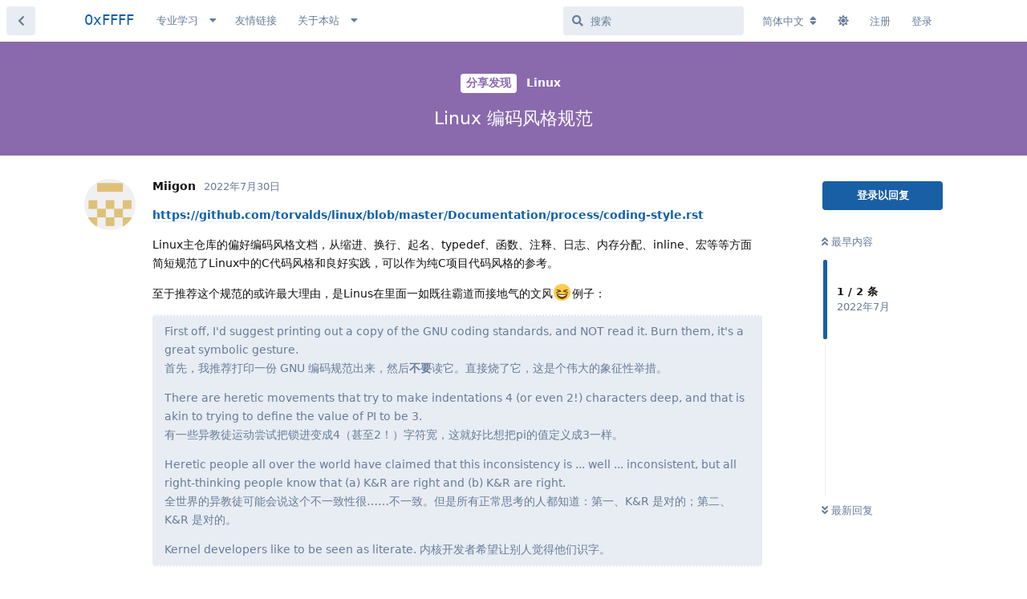

--- FILE ---
content_type: text/html; charset=utf-8
request_url: https://0xffff.one/d/1294-linux-bian-ma-feng-ge-gui-fan
body_size: 12838
content:
<!doctype html>
<html  dir="ltr"        lang="zh-Hans" >
<head>
    <meta charset="utf-8">
    <title>Linux 编码风格规范 - 0xFFFF</title>

    <link rel="canonical" href="https://0xffff.one/d/1294">
<link rel="preload" href="https://cdn.0xffff.one/assets/forum.js?v=ee0a5ffc" as="script">
<link rel="preload" href="https://cdn.0xffff.one/assets/forum-zh-Hans.js?v=41c6941b" as="script">
<link rel="preload" href="https://cdn.0xffff.one/assets/fonts/fa-solid-900.woff2" as="font" type="font/woff2" crossorigin="">
<link rel="preload" href="https://cdn.0xffff.one/assets/fonts/fa-regular-400.woff2" as="font" type="font/woff2" crossorigin="">
<meta name="viewport" content="width=device-width, initial-scale=1, maximum-scale=1, minimum-scale=1">
<meta name="description" content="https://github.com/torvalds/linux/blob/master/Documentation/process/coding-style.rst Linux主仓库的偏好编码风格文档，从缩进、换行、起名、typedef、函数、注释、日志、内存分配、inline、宏等等方面简短规范了Linu...">
<meta name="theme-color" content="#195fa5">
<meta name="application-name" content="0xFFFF">
<meta name="robots" content="index, follow">
<meta name="twitter:card" content="summary">
<meta name="twitter:image" content="https://cdn.0xffff.one/assets/site-image-hpxdpvf3.png">
<meta name="twitter:title" content="Linux 编码风格规范">
<meta name="twitter:description" content="https://github.com/torvalds/linux/blob/master/Documentation/process/coding-style.rst Linux主仓库的偏好编码风格文档，从缩进、换行、起名、typedef、函数、注释、日志、内存分配、inline、宏等等方面简短规范了Linu...">
<meta name="article:published_time" content="2022-07-30T16:16:08+00:00">
<meta name="article:updated_time" content="2022-07-30T16:16:08+00:00">
<meta name="twitter:url" content="https://0xffff.one/d/1294-">
<meta name="color-scheme" content="light">
<link rel="dns-prefetch" href="https://cdn.0xffff.one">
<link rel="preconnect" href="https://cdn.0xffff.one">
<link rel="dns-prefetch" href="https://lf6-cdn-tos.bytecdntp.com/">
<link rel="preconnect" href="https://lf6-cdn-tos.bytecdntp.com/">
<link rel="dns-prefetch" href="https://static.0xffff.one/">
<link rel="preconnect" href="https://static.0xffff.one/">
<link rel="dns-prefetch" href="https://static-img.0xffff.one/">
<link rel="preconnect" href="https://static-img.0xffff.one/">

<link rel="apple-touch-startup-image" href="/assets/apple/apple-splash-2048-2732.jpg" media="(device-width: 1024px) and (device-height: 1366px) and (-webkit-device-pixel-ratio: 2) and (orientation: portrait)">
<link rel="apple-touch-startup-image" href="/assets/apple/apple-splash-2732-2048.jpg" media="(device-width: 1024px) and (device-height: 1366px) and (-webkit-device-pixel-ratio: 2) and (orientation: landscape)">
<link rel="apple-touch-startup-image" href="/assets/apple/apple-splash-1668-2388.jpg" media="(device-width: 834px) and (device-height: 1194px) and (-webkit-device-pixel-ratio: 2) and (orientation: portrait)">
<link rel="apple-touch-startup-image" href="/assets/apple/apple-splash-2388-1668.jpg" media="(device-width: 834px) and (device-height: 1194px) and (-webkit-device-pixel-ratio: 2) and (orientation: landscape)">
<link rel="apple-touch-startup-image" href="/assets/apple/apple-splash-1536-2048.jpg" media="(device-width: 768px) and (device-height: 1024px) and (-webkit-device-pixel-ratio: 2) and (orientation: portrait)">
<link rel="apple-touch-startup-image" href="/assets/apple/apple-splash-2048-1536.jpg" media="(device-width: 768px) and (device-height: 1024px) and (-webkit-device-pixel-ratio: 2) and (orientation: landscape)">
<link rel="apple-touch-startup-image" href="/assets/apple/apple-splash-1668-2224.jpg" media="(device-width: 834px) and (device-height: 1112px) and (-webkit-device-pixel-ratio: 2) and (orientation: portrait)">
<link rel="apple-touch-startup-image" href="/assets/apple/apple-splash-2224-1668.jpg" media="(device-width: 834px) and (device-height: 1112px) and (-webkit-device-pixel-ratio: 2) and (orientation: landscape)">
<link rel="apple-touch-startup-image" href="/assets/apple/apple-splash-1620-2160.jpg" media="(device-width: 810px) and (device-height: 1080px) and (-webkit-device-pixel-ratio: 2) and (orientation: portrait)">
<link rel="apple-touch-startup-image" href="/assets/apple/apple-splash-2160-1620.jpg" media="(device-width: 810px) and (device-height: 1080px) and (-webkit-device-pixel-ratio: 2) and (orientation: landscape)">
<link rel="apple-touch-startup-image" href="/assets/apple/apple-splash-1284-2778.jpg" media="(device-width: 428px) and (device-height: 926px) and (-webkit-device-pixel-ratio: 3) and (orientation: portrait)">
<link rel="apple-touch-startup-image" href="/assets/apple/apple-splash-2778-1284.jpg" media="(device-width: 428px) and (device-height: 926px) and (-webkit-device-pixel-ratio: 3) and (orientation: landscape)">
<link rel="apple-touch-startup-image" href="/assets/apple/apple-splash-1170-2532.jpg" media="(device-width: 390px) and (device-height: 844px) and (-webkit-device-pixel-ratio: 3) and (orientation: portrait)">
<link rel="apple-touch-startup-image" href="/assets/apple/apple-splash-2532-1170.jpg" media="(device-width: 390px) and (device-height: 844px) and (-webkit-device-pixel-ratio: 3) and (orientation: landscape)">
<link rel="apple-touch-startup-image" href="/assets/apple/apple-splash-1125-2436.jpg" media="(device-width: 375px) and (device-height: 812px) and (-webkit-device-pixel-ratio: 3) and (orientation: portrait)">
<link rel="apple-touch-startup-image" href="/assets/apple/apple-splash-2436-1125.jpg" media="(device-width: 375px) and (device-height: 812px) and (-webkit-device-pixel-ratio: 3) and (orientation: landscape)">
<link rel="apple-touch-startup-image" href="/assets/apple/apple-splash-1242-2688.jpg" media="(device-width: 414px) and (device-height: 896px) and (-webkit-device-pixel-ratio: 3) and (orientation: portrait)">
<link rel="apple-touch-startup-image" href="/assets/apple/apple-splash-2688-1242.jpg" media="(device-width: 414px) and (device-height: 896px) and (-webkit-device-pixel-ratio: 3) and (orientation: landscape)">
<link rel="apple-touch-startup-image" href="/assets/apple/apple-splash-828-1792.jpg" media="(device-width: 414px) and (device-height: 896px) and (-webkit-device-pixel-ratio: 2) and (orientation: portrait)">
<link rel="apple-touch-startup-image" href="/assets/apple/apple-splash-1792-828.jpg" media="(device-width: 414px) and (device-height: 896px) and (-webkit-device-pixel-ratio: 2) and (orientation: landscape)">
<link rel="apple-touch-startup-image" href="/assets/apple/apple-splash-1242-2208.jpg" media="(device-width: 414px) and (device-height: 736px) and (-webkit-device-pixel-ratio: 3) and (orientation: portrait)">
<link rel="apple-touch-startup-image" href="/assets/apple/apple-splash-2208-1242.jpg" media="(device-width: 414px) and (device-height: 736px) and (-webkit-device-pixel-ratio: 3) and (orientation: landscape)">
<link rel="apple-touch-startup-image" href="/assets/apple/apple-splash-750-1334.jpg" media="(device-width: 375px) and (device-height: 667px) and (-webkit-device-pixel-ratio: 2) and (orientation: portrait)">
<link rel="apple-touch-startup-image" href="/assets/apple/apple-splash-1334-750.jpg" media="(device-width: 375px) and (device-height: 667px) and (-webkit-device-pixel-ratio: 2) and (orientation: landscape)">
<link rel="apple-touch-startup-image" href="/assets/apple/apple-splash-640-1136.jpg" media="(device-width: 320px) and (device-height: 568px) and (-webkit-device-pixel-ratio: 2) and (orientation: portrait)">
<link rel="apple-touch-startup-image" href="/assets/apple/apple-splash-1136-640.jpg" media="(device-width: 320px) and (device-height: 568px) and (-webkit-device-pixel-ratio: 2) and (orientation: landscape)">
<link rel="apple-touch-startup-image" href="/assets/apple/apple-splash-1179-2556.png" media="(device-width: 393px) and (device-height: 852px) and (-webkit-device-pixel-ratio: 3) and (orientation: portrait)">
<link rel="apple-touch-startup-image" href="/assets/apple/apple-splash-2556-1179.png" media="(device-width: 393px) and (device-height: 852px) and (-webkit-device-pixel-ratio: 3) and (orientation: landscape)">
<link rel="apple-touch-startup-image" href="/assets/apple/apple-splash-1290-2796.png" media="(device-width: 430px) and (device-height: 932px) and (-webkit-device-pixel-ratio: 3) and (orientation: portrait)">
<link rel="apple-touch-startup-image" href="/assets/apple/apple-splash-2796-1290.png" media="(device-width: 430px) and (device-height: 932px) and (-webkit-device-pixel-ratio: 3) and (orientation: landscape)">


<link rel="stylesheet" media="" class="nightmode-light" href="https://cdn.0xffff.one/assets/forum.css?v=17033f6f" />
<link rel="shortcut icon" href="https://cdn.0xffff.one/assets/favicon-gggj2dbz.png">
<meta property="og:site_name" content="0xFFFF">
<meta property="og:type" content="article">
<meta property="og:image" content="https://cdn.0xffff.one/assets/site-image-hpxdpvf3.png">
<meta property="og:title" content="Linux 编码风格规范">
<meta property="og:description" content="https://github.com/torvalds/linux/blob/master/Documentation/process/coding-style.rst Linux主仓库的偏好编码风格文档，从缩进、换行、起名、typedef、函数、注释、日志、内存分配、inline、宏等等方面简短规范了Linu...">
<meta property="og:url" content="https://0xffff.one/d/1294-">
<script type="application/ld+json">[{"@context":"http:\/\/schema.org","@type":"QAPage","publisher":{"@type":"Organization","name":"0xFFFF","url":"https:\/\/0xffff.one","description":"0xFFFF \u642c\u7816\u6280\u672f\u793e\u533a\uff0c\u4e00\u4e2a\u9762\u5411\u8ba1\u7b97\u673a\u7231\u597d\u8005\u7684\u5b66\u672f\u8ba8\u8bba\u4ea4\u6d41\u793e\u533a\u3002\u81f4\u529b\u4e8e\u8425\u9020\u4e13\u6ce8\u5b66\u4e60\u8ba8\u8bba\u7684\u6c1b\u56f4\uff0c\u5e2e\u52a9\u8ba1\u7b97\u673a\u7231\u597d\u8005\u4eec\u66f4\u597d\u878d\u5165\u8ba1\u7b97\u673a\u79d1\u5b66\u9886\u57df\u7684\u5b66\u4e60\u63a2\u7d22\uff0c\u5728\u6c89\u6dc0\u4e0e\u4ea4\u6d41\u4e2d\u6301\u7eed\u6210\u957f\u3002","logo":null},"image":"https:\/\/cdn.0xffff.one\/assets\/site-image-hpxdpvf3.png","description":"https:\/\/github.com\/torvalds\/linux\/blob\/master\/Documentation\/process\/coding-style.rst Linux\u4e3b\u4ed3\u5e93\u7684\u504f\u597d\u7f16\u7801\u98ce\u683c\u6587\u6863\uff0c\u4ece\u7f29\u8fdb\u3001\u6362\u884c\u3001\u8d77\u540d\u3001typedef\u3001\u51fd\u6570\u3001\u6ce8\u91ca\u3001\u65e5\u5fd7\u3001\u5185\u5b58\u5206\u914d\u3001inline\u3001\u5b8f\u7b49\u7b49\u65b9\u9762\u7b80\u77ed\u89c4\u8303\u4e86Linu...","datePublished":"2022-07-30T16:16:08+00:00","dateModified":"2022-07-30T16:16:08+00:00","url":"https:\/\/0xffff.one\/d\/1294-","mainEntity":{"@type":"Question","name":"Linux \u7f16\u7801\u98ce\u683c\u89c4\u8303","text":"https:\/\/github.com\/torvalds\/linux\/blob\/master\/Documentation\/process\/coding-style.rst\n\nLinux\u4e3b\u4ed3\u5e93\u7684\u504f\u597d\u7f16\u7801\u98ce\u683c\u6587\u6863\uff0c\u4ece\u7f29\u8fdb\u3001\u6362\u884c\u3001\u8d77\u540d\u3001typedef\u3001\u51fd\u6570\u3001\u6ce8\u91ca\u3001\u65e5\u5fd7\u3001\u5185\u5b58\u5206\u914d\u3001inline\u3001\u5b8f\u7b49\u7b49\u65b9\u9762\u7b80\u77ed\u89c4\u8303\u4e86Linux\u4e2d\u7684C\u4ee3\u7801\u98ce\u683c\u548c\u826f\u597d\u5b9e\u8df5\uff0c\u53ef\u4ee5\u4f5c\u4e3a\u7eafC\u9879\u76ee\u4ee3\u7801\u98ce\u683c\u7684\u53c2\u8003\u3002\n\n\u81f3\u4e8e\u63a8\u8350\u8fd9\u4e2a\u89c4\u8303\u7684\u6216\u8bb8\u6700\u5927\u7406\u7531\uff0c\u662fLinus\u5728\u91cc\u9762\u4e00\u5982\u65e2\u5f80\u9738\u9053\u800c\u63a5\u5730\u6c14\u7684\u6587\u98ce\ud83d\ude06\u4f8b\u5b50\uff1a\n\u003E First off, I'd suggest printing out a copy of the GNU coding standards, and NOT read it. Burn them, it's a great symbolic gesture.\n\u003E \u9996\u5148\uff0c\u6211\u63a8\u8350\u6253\u5370\u4e00\u4efd GNU \u7f16\u7801\u89c4\u8303\u51fa\u6765\uff0c\u7136\u540e**\u4e0d\u8981**\u8bfb\u5b83\u3002\u76f4\u63a5\u70e7\u4e86\u5b83\uff0c\u8fd9\u662f\u4e2a\u4f1f\u5927\u7684\u8c61\u5f81\u6027\u4e3e\u63aa\u3002\n\n\u003E There are heretic movements that try to make indentations 4 (or even 2!) characters deep, and that is akin to trying to define the value of PI to be 3.\n\u003E \u6709\u4e00\u4e9b\u5f02\u6559\u5f92\u8fd0\u52a8\u5c1d\u8bd5\u628a\u9501\u8fdb\u53d8\u62104\uff08\u751a\u81f32\uff01\uff09\u5b57\u7b26\u5bbd\uff0c\u8fd9\u5c31\u597d\u6bd4\u60f3\u628api\u7684\u503c\u5b9a\u4e49\u62103\u4e00\u6837\u3002\n\n\u003E Heretic people all over the world have claimed that this inconsistency is ... well ... inconsistent, but all right-thinking people know that (a) K&R are right and (b) K&R are right.\n\u003E \u5168\u4e16\u754c\u7684\u5f02\u6559\u5f92\u53ef\u80fd\u4f1a\u8bf4\u8fd9\u4e2a\u4e0d\u4e00\u81f4\u6027\u5f88\u2026\u2026\u4e0d\u4e00\u81f4\u3002\u4f46\u662f\u6240\u6709\u6b63\u5e38\u601d\u8003\u7684\u4eba\u90fd\u77e5\u9053\uff1a\u7b2c\u4e00\u3001K&R \u662f\u5bf9\u7684\uff1b\u7b2c\u4e8c\u3001K&R \u662f\u5bf9\u7684\u3002\n\n\u003E Kernel developers like to be seen as literate. \u5185\u6838\u5f00\u53d1\u8005\u5e0c\u671b\u8ba9\u522b\u4eba\u89c9\u5f97\u4ed6\u4eec\u8bc6\u5b57\u3002\n\n\u7f16\u7801\u89c4\u8303\u662f\u4e00\u4e2a\u5f88\u79c1\u4eba\u7684\u4e1c\u897f\uff0c\u5f88\u591a\u4e1c\u897f\u6ca1\u6709\u7edd\u5bf9\u7684\u597d\u574f\uff0c\u53ea\u6709\u5bf9\u4e8e\u6bcf\u4e2a\u4eba\u3001\u6bcf\u4e2a\u9879\u76ee\u4e0a\u4e0b\u6587\u4e2d\u7684\u4f18\u52a3\u3002\u4ed6\u4eba\u7684\u7f16\u7801\u98ce\u683c\uff08\u66f4\u5ef6\u4f38\u4e00\u6b65\u8bb2\uff0c\u4ee3\u7801\u3001\u7cfb\u7edf\u8bbe\u8ba1\uff09\u4e5f\u4e0d\u5fc5\u50cf\u662f\u671d\u5723\u4e00\u822c\u5730\u53bb\u62dc\u8bfb\u548c\u9075\u5b88\uff0c\u66f4\u91cd\u8981\u7684\u662f\u5b66\u4e60\u548c\u7406\u89e3\u4ed6\u4eba\u505a\u51fa\u67d0\u4e2a\u51b3\u5b9a\u80cc\u540e\u7684\u7406\u7531\uff0c\u5e76\u5f15\u53d1\u81ea\u5df1\u5bf9\u81ea\u8eab\u65b9\u6cd5\u548c\u4e60\u60ef\u7684\u601d\u8003\uff08\u5185\u7701\uff09\u3002\n\n\u5e0c\u671b  Linus \u7684\u7f16\u7801\u98ce\u683c\u80fd\u4e3a\u521d\u63a5\u89e6\u7cfb\u7edf\u7f16\u7a0b\u7684\u540c\u5b66\u5e26\u6765\u4e00\u70b9\u542f\u53d1\uff0c\u540c\u65f6\uff0c\u6216\u8bb8\u8fd8\u53ef\u80fd\u5728\u8bfb Linus \u72ec\u7279\u7684\u5e7d\u9ed8\u4e2d\u6536\u83b7\u4e00\u70b9\u70b9\u6b22\u7b11 \ud83d\ude03 ","dateCreated":"2022-07-30T16:16:08.000000Z","author":{"@type":"Person","name":"Miigon"},"answerCount":0,"suggestedAnswer":[]}},{"@context":"http:\/\/schema.org","@type":"BreadcrumbList","itemListElement":[{"@type":"ListItem","position":1,"item":{"@type":"Thing","@id":"https:\/\/0xffff.one\/t\/share","name":"\u5206\u4eab\u53d1\u73b0","url":"https:\/\/0xffff.one\/t\/share"}},{"@type":"ListItem","position":2,"item":{"@type":"Thing","@id":"https:\/\/0xffff.one\/t\/linux","name":"Linux","url":"https:\/\/0xffff.one\/t\/linux"}}],"itemListOrder":"ItemListUnordered","numberOfItems":2},{"@context":"http:\/\/schema.org","@type":"WebSite","url":"https:\/\/0xffff.one\/","potentialAction":{"@type":"SearchAction","target":"https:\/\/0xffff.one\/?q={search_term_string}","query-input":"required name=search_term_string"}}]</script>
<link rel="alternate" type="application/atom+xml" title="论坛活动" href="https://0xffff.one/atom" />
<link rel="alternate" type="application/atom+xml" title="论坛新帖" href="https://0xffff.one/atom/discussions" />
<link rel="alternate" type="application/atom+xml" title="这篇主题" href="https://0xffff.one/atom/d/1294-linux-bian-ma-feng-ge-gui-fan" />

        <script>
            /* fof/nightmode workaround for browsers without (prefers-color-scheme) CSS media query support */
            if (!window.matchMedia('not all and (prefers-color-scheme), (prefers-color-scheme)').matches) {
                document.querySelector('link.nightmode-light').removeAttribute('media');
            }
        </script>
        
<script src="https://challenges.cloudflare.com/turnstile/v0/api.js?render=explicit"></script>
<link rel='manifest' href='/webmanifest'>
<meta name='apple-mobile-web-app-capable' content='yes'>
<meta id='apple-style' name='apple-mobile-web-app-status-bar-style' content='default'>
<meta id='apple-title' name='apple-mobile-web-app-title' content=''>
<link id='apple-icon-256' rel='apple-touch-icon' sizes='256x256' href='https://cdn.0xffff.one/assets/pwa-icon-256x256-yuicfkiz.png'>
<script defer type="text/javascript" src="https://cdnjs.cloudflare.com/ajax/libs/fancybox/3.5.7/jquery.fancybox.min.js"></script>
<link rel="preload" as="style" href="https://cdnjs.cloudflare.com/ajax/libs/fancybox/3.5.7/jquery.fancybox.min.css" onload="this.onload=null;this.rel='stylesheet'">
</head>

<body>
    <!-- Global site tag (gtag.js) - Google Analytics -->
<script async src="https://www.googletagmanager.com/gtag/js?id=G-9130VCP0JH"></script>
<script>
  window.dataLayer = window.dataLayer || [];
  function gtag(){dataLayer.push(arguments);}
  gtag('js', new Date());

  gtag('config', 'G-9130VCP0JH');

localStorage.setItem('welcomeHidden', '');
</script>


<div id="app" class="App">

    <div id="app-navigation" class="App-navigation"></div>

    <div id="drawer" class="App-drawer">

        <header id="header" class="App-header">
            <div id="header-navigation" class="Header-navigation"></div>
            <div class="container">
                <div class="Header-title">
                    <a href="https://0xffff.one" id="home-link">
                                                    0xFFFF
                                            </a>
                </div>
                <div id="header-primary" class="Header-primary"></div>
                <div id="header-secondary" class="Header-secondary"></div>
            </div>
        </header>

    </div>

    <main class="App-content">
        <div id="content"></div>

        <div id="flarum-loading" style="display: none">
    正在加载…
</div>

<noscript>
    <div class="Alert">
        <div class="container">
            请使用更现代的浏览器并启用 JavaScript 以获得最佳浏览体验。
        </div>
    </div>
</noscript>

<div id="flarum-loading-error" style="display: none">
    <div class="Alert">
        <div class="container">
            加载论坛时出错，请强制刷新页面重试。
        </div>
    </div>
</div>

<noscript id="flarum-content">
    <div class="container">
    <h1>Linux 编码风格规范</h1>

    <div>
                    <article>
                                <div class="PostUser"><h3 class="PostUser-name">Miigon</h3></div>
                <div class="Post-body">
                    <p><a href="https://github.com/torvalds/linux/blob/master/Documentation/process/coding-style.rst" rel="ugc noopener nofollow" target="_blank" rel="ugc noopener nofollow" target="_blank">https://github.com/torvalds/linux/blob/master/Documentation/process/coding-style.rst</a></p>

<p>Linux主仓库的偏好编码风格文档，从缩进、换行、起名、typedef、函数、注释、日志、内存分配、inline、宏等等方面简短规范了Linux中的C代码风格和良好实践，可以作为纯C项目代码风格的参考。</p>

<p>至于推荐这个规范的或许最大理由，是Linus在里面一如既往霸道而接地气的文风😆例子：</p>
<blockquote class="uncited"><div><p>First off, I'd suggest printing out a copy of the GNU coding standards, and NOT read it. Burn them, it's a great symbolic gesture.<br>
首先，我推荐打印一份 GNU 编码规范出来，然后<strong>不要</strong>读它。直接烧了它，这是个伟大的象征性举措。</p>

<p>There are heretic movements that try to make indentations 4 (or even 2!) characters deep, and that is akin to trying to define the value of PI to be 3.<br>
有一些异教徒运动尝试把锁进变成4（甚至2！）字符宽，这就好比想把pi的值定义成3一样。</p>

<p>Heretic people all over the world have claimed that this inconsistency is ... well ... inconsistent, but all right-thinking people know that (a) K&amp;R are right and (b) K&amp;R are right.<br>
全世界的异教徒可能会说这个不一致性很……不一致。但是所有正常思考的人都知道：第一、K&amp;R 是对的；第二、K&amp;R 是对的。</p>

<p>Kernel developers like to be seen as literate. 内核开发者希望让别人觉得他们识字。</p></div></blockquote>

<p>编码规范是一个很私人的东西，很多东西没有绝对的好坏，只有对于每个人、每个项目上下文中的优劣。他人的编码风格（更延伸一步讲，代码、系统设计）也不必像是朝圣一般地去拜读和遵守，更重要的是学习和理解他人做出某个决定背后的理由，并引发自己对自身方法和习惯的思考（内省）。</p>

<p>希望  Linus 的编码风格能为初接触系统编程的同学带来一点启发，同时，或许还可能在读 Linus 独特的幽默中收获一点点欢笑 😃</p> 
                </div>
            </article>

            <hr>
            </div>

    
    </div>

</noscript>


        <div class="App-composer">
            <div class="container">
                <div id="composer"></div>
            </div>
        </div>
    </main>

</div>

<p style="
text-align: center;
width: 100%;
margin: 10px 0 30px;
font-family: Cambria, Cochin, Georgia, Times, 'Times New Roman', serif;
font-size: 14px;
color: rgba(25, 95, 165, 0.74);
user-select: none;
">© 2018-2025 0xFFFF</p>


    <div id="modal"></div>
    <div id="alerts"></div>

    <script>
        document.getElementById('flarum-loading').style.display = 'block';
        var flarum = {extensions: {}};
    </script>

    <script src="https://cdn.0xffff.one/assets/forum.js?v=ee0a5ffc"></script>
<script src="https://cdn.0xffff.one/assets/forum-zh-Hans.js?v=41c6941b"></script>

    <script id="flarum-json-payload" type="application/json">
        {"fof-nightmode.assets.day":"https:\/\/cdn.0xffff.one\/assets\/forum.css?v=17033f6f","fof-nightmode.assets.night":"https:\/\/cdn.0xffff.one\/assets\/forum-dark.css?v=2dd11f50","resources":[{"type":"forums","id":"1","attributes":{"title":"0xFFFF","description":"0xFFFF \u642c\u7816\u6280\u672f\u793e\u533a\uff0c\u4e00\u4e2a\u9762\u5411\u8ba1\u7b97\u673a\u7231\u597d\u8005\u7684\u5b66\u672f\u8ba8\u8bba\u4ea4\u6d41\u793e\u533a\u3002\u81f4\u529b\u4e8e\u8425\u9020\u4e13\u6ce8\u5b66\u4e60\u8ba8\u8bba\u7684\u6c1b\u56f4\uff0c\u5e2e\u52a9\u8ba1\u7b97\u673a\u7231\u597d\u8005\u4eec\u66f4\u597d\u878d\u5165\u8ba1\u7b97\u673a\u79d1\u5b66\u9886\u57df\u7684\u5b66\u4e60\u63a2\u7d22\uff0c\u5728\u6c89\u6dc0\u4e0e\u4ea4\u6d41\u4e2d\u6301\u7eed\u6210\u957f\u3002","showLanguageSelector":true,"baseUrl":"https:\/\/0xffff.one","basePath":"","baseOrigin":"https:\/\/0xffff.one","debug":false,"apiUrl":"https:\/\/0xffff.one\/api","welcomeTitle":"\u6b22\u8fce\u6765\u5230 0xFFFF","welcomeMessage":"0xFFFF \u642c\u7816\u6280\u672f\u793e\u533a \u2014 \u4e13\u6ce8\u3001\u6c89\u6dc0\u3001\u4ea4\u6d41\n\u003Cdiv style=\u0022margin-top: 5px;\u0022\u003E\u003Ca href=\u0022https:\/\/wiki.0xffff.one\u0022 target=\u0022_blank\u0022\u003ECS Wiki\u003C\/a\u003E - \u003Ca href=\u0022https:\/\/0xffff.one\/p\/2-0xffff-intro\u0022\u003E\u7fa4\u804a\u003C\/a\u003E - \u003Ca href=\u0022https:\/\/0xffff.one\/p\/4-events\u0022\u003E\u6d3b\u52a8\u003C\/a\u003E - \u003Ca href=\u0022https:\/\/github.com\/0xffff-one\u0022 target=\u0022_blank\u0022\u003EGitHub\u003C\/a\u003E - \u003Ca href=\u0022https:\/\/0xffff.one\/d\/2\u0022\u003E\u6307\u5357\u003C\/a\u003E - \u003Ca href=\u0022https:\/\/0xffff.one\/p\/2-0xffff-intro\u0022\u003E\u5173\u4e8e\u003C\/a\u003E\u003C\/div\u003E","themePrimaryColor":"#195fa5","themeSecondaryColor":"#4D698E","logoUrl":null,"faviconUrl":"https:\/\/cdn.0xffff.one\/assets\/favicon-gggj2dbz.png","headerHtml":"\u003C!-- Global site tag (gtag.js) - Google Analytics --\u003E\n\u003Cscript async src=\u0022https:\/\/www.googletagmanager.com\/gtag\/js?id=G-9130VCP0JH\u0022\u003E\u003C\/script\u003E\n\u003Cscript\u003E\n  window.dataLayer = window.dataLayer || [];\n  function gtag(){dataLayer.push(arguments);}\n  gtag(\u0027js\u0027, new Date());\n\n  gtag(\u0027config\u0027, \u0027G-9130VCP0JH\u0027);\n\nlocalStorage.setItem(\u0027welcomeHidden\u0027, \u0027\u0027);\n\u003C\/script\u003E\n","footerHtml":"\u003Cp style=\u0022\ntext-align: center;\nwidth: 100%;\nmargin: 10px 0 30px;\nfont-family: Cambria, Cochin, Georgia, Times, \u0027Times New Roman\u0027, serif;\nfont-size: 14px;\ncolor: rgba(25, 95, 165, 0.74);\nuser-select: none;\n\u0022\u003E\u00a9 2018-2025 0xFFFF\u003C\/p\u003E","allowSignUp":true,"defaultRoute":"\/all","canViewForum":true,"canStartDiscussion":false,"canSearchUsers":true,"canCreateAccessToken":false,"canModerateAccessTokens":false,"assetsBaseUrl":"https:\/\/cdn.0xffff.one\/assets","canViewFlags":false,"guidelinesUrl":null,"canBypassTagCounts":false,"minPrimaryTags":"1","maxPrimaryTags":"2","minSecondaryTags":"0","maxSecondaryTags":"4","canConfigureSeo":false,"mathren.allow_asciimath":false,"mathren.katex_options":{"fleqn":false,"leqno":false,"output":"htmlAndMathml","throwOnError":false,"errorColor":"#cc0000","minRuleThickness":0.05,"maxSize":10,"maxExpand":1000,"macros":[],"colorIsTextColor":false},"mathren.enable_editor_buttons":true,"mathren.aliases_as_primary":true,"mathren.enable_copy_tex":true,"mathren.bbcode_delimiters":[{"left":"[math]","right":"[\/math]","display":true,"ascii":false},{"left":"[imath]","right":"[\/imath]","display":false,"ascii":false}],"mathren.alias_delimiters":[{"left":"$$","right":"$$","display":true,"ascii":false},{"left":"\u20ba\u20ba","right":"\u20ba\u20ba","display":true,"ascii":false},{"left":"\\\\begin{equation}","right":"\\\\end{equation}","display":true,"ascii":false},{"left":"\\\\begin{align}","right":"\\\\end{align}","display":true,"ascii":false},{"left":"\\\\begin{alignat}","right":"\\\\end{alignat}","display":true,"ascii":false},{"left":"\\\\begin{gather}","right":"\\\\end{gather}","display":true,"ascii":false},{"left":"\\\\begin{CD}","right":"\\\\end{CD}","display":true,"ascii":false},{"left":"$","right":"$","display":false,"ascii":false},{"left":"\\(","right":"\\)","display":false,"ascii":false},{"left":"\\\\begin{equation}","right":"\\\\end{equation}","display":true,"ascii":false},{"left":"\\\\begin{align}","right":"\\\\end{align}","display":true,"ascii":false},{"left":"\\\\begin{alignat}","right":"\\\\end{alignat}","display":true,"ascii":false},{"left":"\\\\begin{gather}","right":"\\\\end{gather}","display":true,"ascii":false},{"left":"\\\\begin{CD}","right":"\\\\end{CD}","display":true,"ascii":false}],"mathren.explicit_bbcode_delimiters":[{"left":"[math:0]","right":"[\/math:0]","display":true,"ascii":false},{"left":"[imath:0]","right":"[\/imath:0]","display":false,"ascii":false}],"mathren.primary_block_delimiter":{"left":"[math:0]","right":"[\/math:0]","display":true,"ascii":false},"mathren.primary_inline_delimiter":{"left":"[imath:0]","right":"[\/imath:0]","display":false,"ascii":false},"mathren.primary_block_delimiter_alias":{"left":"$$","right":"$$","display":true,"ascii":false},"mathren.primary_inline_delimiter_alias":{"left":"$","right":"$","display":false,"ascii":false},"textFormattingForDiffPreviews":true,"ianm-syndication.plugin.forum-format":"atom","ianm-syndication.plugin.forum-icons":false,"fof-user-bio.maxLength":200,"fof-user-bio.maxLines":0,"fof-upload.canUpload":false,"fof-upload.canDownload":false,"fof-upload.composerButtonVisiblity":"upload-btn","fof-socialprofile.allow_external_favicons":true,"fof-oauth":[null,null,{"name":"github","icon":"fab fa-github","priority":0},null,null,null,null],"fof-oauth.only_icons":false,"fof-oauth.popupWidth":580,"fof-oauth.popupHeight":400,"fof-oauth.fullscreenPopup":true,"fofNightMode_autoUnsupportedFallback":1,"fofNightMode.showThemeToggleOnHeaderAlways":false,"fof-nightmode.default_theme":1,"fofNightMode.showThemeToggleInSolid":true,"canSaveDrafts":false,"canScheduleDrafts":false,"drafts.enableScheduledDrafts":false,"pusherKey":"f8e6c025c1bce998f820","pusherCluster":"ap1","allowUsernameMentionFormat":true,"blomstra-turnstile.site_key":"0x4AAAAAAAFh5OGsiz6J20uF","turnstile_dark_mode":false,"blomstra-turnstile.signup":true,"blomstra-turnstile.signin":false,"blomstra-turnstile.forgot":true,"pwa-icon-256x256Url":"https:\/\/cdn.0xffff.one\/assets\/pwa-icon-256x256-yuicfkiz.png","vapidPublicKey":"BL1iIN6J13rG6QvfOIceCima8M2b4Rz6la-67NsHx6aklGE8qeLL0FWs6YUGwIS_MbctAfETKW0cU7wQPC8uI-M"},"relationships":{"groups":{"data":[{"type":"groups","id":"1"},{"type":"groups","id":"2"},{"type":"groups","id":"3"},{"type":"groups","id":"4"}]},"tags":{"data":[{"type":"tags","id":"1"},{"type":"tags","id":"2"},{"type":"tags","id":"5"},{"type":"tags","id":"6"},{"type":"tags","id":"7"},{"type":"tags","id":"8"},{"type":"tags","id":"14"},{"type":"tags","id":"40"},{"type":"tags","id":"49"},{"type":"tags","id":"58"},{"type":"tags","id":"13"},{"type":"tags","id":"24"},{"type":"tags","id":"19"},{"type":"tags","id":"16"}]},"links":{"data":[{"type":"links","id":"1"},{"type":"links","id":"2"},{"type":"links","id":"3"},{"type":"links","id":"5"},{"type":"links","id":"9"},{"type":"links","id":"10"},{"type":"links","id":"11"},{"type":"links","id":"12"},{"type":"links","id":"13"}]}}},{"type":"groups","id":"1","attributes":{"nameSingular":"\u7ba1\u7406\u5458","namePlural":"\u7ba1\u7406\u5458","color":"#B72A2A","icon":"fas fa-wrench","isHidden":0}},{"type":"groups","id":"2","attributes":{"nameSingular":"\u6e38\u5ba2","namePlural":"\u6e38\u5ba2","color":null,"icon":null,"isHidden":0}},{"type":"groups","id":"3","attributes":{"nameSingular":"\u6ce8\u518c\u7528\u6237","namePlural":"\u6ce8\u518c\u7528\u6237","color":null,"icon":null,"isHidden":0}},{"type":"groups","id":"4","attributes":{"nameSingular":"\u7248\u4e3b","namePlural":"\u7248\u4e3b\u7ec4","color":"#80349E","icon":"fas fa-bolt","isHidden":0}},{"type":"tags","id":"1","attributes":{"name":"\u7efc\u5408\u8ba8\u8bba","description":"\u7efc\u5408\u8ba8\u8bba\u533a\uff0c\u63a5\u7eb3\u5404\u79cd\u8bdd\u9898\uff08\u4e0d\u77e5\u9053\u52a0\u4ec0\u4e48 Tag \u7684\u8bdd\uff0c\u53ef\u4ee5\u9009\u8fd9\u4e2a\uff09","slug":"general","color":"#888","backgroundUrl":null,"backgroundMode":null,"icon":"","discussionCount":91,"position":0,"defaultSort":null,"isChild":false,"isHidden":false,"lastPostedAt":"2026-01-20T05:30:45+00:00","canStartDiscussion":false,"canAddToDiscussion":false}},{"type":"tags","id":"2","attributes":{"name":"\u7ad9\u52a1","description":"\u7f51\u7ad9\u516c\u544a\u3001\u529f\u80fd\u66f4\u65b0\u8bb0\u5f55\u3001\u610f\u89c1\u5efa\u8bae\u7b49","slug":"administration","color":"#667c99","backgroundUrl":null,"backgroundMode":null,"icon":"","discussionCount":36,"position":9,"defaultSort":null,"isChild":false,"isHidden":false,"lastPostedAt":"2025-12-16T10:07:21+00:00","canStartDiscussion":false,"canAddToDiscussion":false}},{"type":"tags","id":"5","attributes":{"name":"\u5206\u4eab\u53d1\u73b0","description":"\u5206\u4eab\u4f60\u65e5\u5e38\u7684\u8111\u6d1e\u548c\u63a2\u7d22\u53d1\u73b0\u3001\u53ef\u4ee5\u662f\u89c9\u5f97\u4e0d\u9519\u7684\u4e66\u7c4d\u3001\u6587\u7ae0\u3001\u7f51\u9875\u3001\u8f6f\u4ef6\u3001\u8bfe\u7a0b\u3001\u5f00\u6e90\u9879\u76ee\u3001\u5b66\u4e60\u8d44\u6e90\u7b49\u7b49\uff0c\u4e92\u76f8\u62d3\u5bbd\u89c6\u91ce\uff0c\u6fc0\u53d1\u7075\u611f\uff01","slug":"share","color":"#8a6aad","backgroundUrl":null,"backgroundMode":null,"icon":"","discussionCount":655,"position":1,"defaultSort":null,"isChild":false,"isHidden":false,"lastPostedAt":"2025-11-09T09:53:39+00:00","canStartDiscussion":false,"canAddToDiscussion":false}},{"type":"tags","id":"6","attributes":{"name":"\u95ee\u4e0e\u7b54","description":"\u89e3\u51b3\u5b66\u4e60\u751f\u6d3b\u4e2d\u9047\u5230\u7684\u95ee\u9898\u4e0e\u56f0\u60d1\uff0c\u201c\u6ca1\u6709\u95ee\u9898\u5c31\u662f\u6700\u5927\u7684\u95ee\u9898\u201d","slug":"ask","color":"#d1612d","backgroundUrl":null,"backgroundMode":null,"icon":"","discussionCount":292,"position":4,"defaultSort":null,"isChild":false,"isHidden":false,"lastPostedAt":"2025-12-10T08:45:15+00:00","canStartDiscussion":false,"canAddToDiscussion":false}},{"type":"tags","id":"7","attributes":{"name":"\u535a\u5ba2\u533a","description":"\u5206\u4eab\u539f\u521b\u535a\u6587\u3001\u4e13\u680f\u6587\u7ae0\u3001\u6298\u817e\u8fc7\u7a0b\u4e2d\u7684\u8bb0\u5f55\u3001\u5fc3\u5f97\u603b\u7ed3\u7b49~","slug":"blog","color":"#662c99","backgroundUrl":null,"backgroundMode":null,"icon":"","discussionCount":302,"position":3,"defaultSort":null,"isChild":false,"isHidden":false,"lastPostedAt":"2026-01-11T14:18:56+00:00","canStartDiscussion":false,"canAddToDiscussion":false}},{"type":"tags","id":"8","attributes":{"name":"\u5728\u6c34\u4e00\u65b9","description":"\u8fd9\u91cc\u8bdd\u9898\u4e0d\u9650\u4e8e\u6280\u672f\uff0c\u53ef\u4ee5\u591a\u5206\u4eab IT \u9886\u57df\u7684\u6709\u8da3\u8bdd\u9898\uff0c\u804a\u804a\u5de5\u4f5c\u3001\u751f\u6d3b\u3001\u5b66\u4e60\u7684\u65e5\u5e38","slug":"water","color":"#29a387","backgroundUrl":null,"backgroundMode":null,"icon":"","discussionCount":182,"position":6,"defaultSort":null,"isChild":false,"isHidden":false,"lastPostedAt":"2025-06-20T11:25:21+00:00","canStartDiscussion":false,"canAddToDiscussion":false}},{"type":"tags","id":"14","attributes":{"name":"\u5206\u4eab\u521b\u9020","description":"\u5728\u8fd9\u91cc\u5c55\u793a\u4f60\u7684\u6700\u65b0\u4f5c\u54c1~","slug":"create","color":"#00bcd4","backgroundUrl":null,"backgroundMode":null,"icon":"","discussionCount":130,"position":2,"defaultSort":null,"isChild":false,"isHidden":false,"lastPostedAt":"2025-12-28T02:15:50+00:00","canStartDiscussion":false,"canAddToDiscussion":false}},{"type":"tags","id":"40","attributes":{"name":"\u5347\u5b66\u5c31\u4e1a","description":"\u5173\u4e8e\u672a\u6765\u7684\u53bb\u5411\u7684\u8ba8\u8bba\uff0c\u6b22\u8fce\u5206\u4eab\u4ea4\u6d41\u5173\u4e8e\u5347\u5b66\u3001\u5c31\u4e1a\u7684\u9762\u7ecf\u3001\u5fc3\u5f97\u3001\u5185\u63a8\u4fe1\u606f\u7b49","slug":"future","color":"#4b93d1","backgroundUrl":null,"backgroundMode":null,"icon":"","discussionCount":104,"position":8,"defaultSort":null,"isChild":false,"isHidden":false,"lastPostedAt":"2025-12-10T08:45:15+00:00","canStartDiscussion":false,"canAddToDiscussion":false}},{"type":"tags","id":"49","attributes":{"name":"\u6d3b\u52a8 \u0026 \u9879\u76ee","description":"CS \u9886\u57df\u7684\u76f8\u5173\u6d3b\u52a8\u3001\u9879\u76ee\u7684\u5206\u4eab\u3001\u7ec4\u56e2\u3001\u7b56\u5212\u3001\u53d1\u8d77\u76f8\u5173\u8ba8\u8bba","slug":"events-and-projects","color":"#d2566f","backgroundUrl":null,"backgroundMode":null,"icon":"","discussionCount":56,"position":5,"defaultSort":null,"isChild":false,"isHidden":false,"lastPostedAt":"2025-10-18T08:09:51+00:00","canStartDiscussion":false,"canAddToDiscussion":false}},{"type":"tags","id":"58","attributes":{"name":"SCNU","description":"\u5728\u534e\u5357\u5e08\u5927\u7684\u5404\u79cd\u65e5\u5e38","slug":"scnu","color":"#005694","backgroundUrl":null,"backgroundMode":null,"icon":"fas fa-school","discussionCount":68,"position":7,"defaultSort":null,"isChild":false,"isHidden":false,"lastPostedAt":"2025-10-24T08:32:23+00:00","canStartDiscussion":false,"canAddToDiscussion":false}},{"type":"tags","id":"13","attributes":{"name":"\u5165\u95e8 \u0026 \u901a\u8bc6","description":"\u8ba1\u7b97\u673a\u65b0\u624b\u5165\u95e8\u4e0e\u9002\u5e94\u3001IT \u76f8\u5173\u4e13\u4e1a\u7684\u601d\u60f3\u6587\u5316\u3001\u5b66\u4e60\u65b9\u6cd5\u8bba\u7b49\u901a\u8bc6\u65b9\u9762\u7684\u63a2\u7d22","slug":"newbie","color":"","backgroundUrl":null,"backgroundMode":null,"icon":"","discussionCount":245,"position":null,"defaultSort":null,"isChild":false,"isHidden":false,"lastPostedAt":"2025-11-28T14:43:17+00:00","canStartDiscussion":false,"canAddToDiscussion":false}},{"type":"tags","id":"24","attributes":{"name":"Web","description":"World Wide Web (WWW), An information system where documents and other web resources are identified by Uniform Resource Locators.","slug":"web","color":"","backgroundUrl":null,"backgroundMode":null,"icon":null,"discussionCount":135,"position":null,"defaultSort":null,"isChild":false,"isHidden":false,"lastPostedAt":"2025-09-04T10:03:58+00:00","canStartDiscussion":false,"canAddToDiscussion":false}},{"type":"tags","id":"19","attributes":{"name":"\u6570\u5b66","description":"Mathematics, the science of patterns","slug":"math","color":"","backgroundUrl":null,"backgroundMode":null,"icon":null,"discussionCount":85,"position":null,"defaultSort":null,"isChild":false,"isHidden":false,"lastPostedAt":"2025-02-10T13:15:05+00:00","canStartDiscussion":false,"canAddToDiscussion":false}},{"type":"tags","id":"16","attributes":{"name":"Linux","description":"Linux \u4e0e\u7c7b Unix \u7cfb\u7edf\u547d\u4ee4\u884c\u6298\u817e\u76f8\u5173","slug":"linux","color":"","backgroundUrl":null,"backgroundMode":null,"icon":"","discussionCount":76,"position":null,"defaultSort":null,"isChild":false,"isHidden":false,"lastPostedAt":"2025-09-07T04:17:59+00:00","canStartDiscussion":false,"canAddToDiscussion":false}},{"type":"links","id":"1","attributes":{"id":1,"title":"\u793e\u533a\u4ecb\u7ecd","icon":"","url":"https:\/\/0xffff.one\/p\/2-0xffff-intro","position":0,"isInternal":true,"isNewtab":false,"useRelMe":false,"isChild":true},"relationships":{"parent":{"data":{"type":"links","id":"11"}}}},{"type":"links","id":"11","attributes":{"id":11,"title":"\u5173\u4e8e\u672c\u7ad9","icon":"","url":"","position":2,"isInternal":false,"isNewtab":false,"useRelMe":false,"isChild":false}},{"type":"links","id":"2","attributes":{"id":2,"title":"\u4f7f\u7528\u6307\u5357","icon":"","url":"https:\/\/0xffff.one\/d\/2","position":1,"isInternal":true,"isNewtab":false,"useRelMe":false,"isChild":true},"relationships":{"parent":{"data":{"type":"links","id":"11"}}}},{"type":"links","id":"3","attributes":{"id":3,"title":"\u5165\u95e8\u6307\u5f15","icon":"","url":"https:\/\/wiki.0xffff.one\/getting-started\/","position":1,"isInternal":false,"isNewtab":false,"useRelMe":false,"isChild":true},"relationships":{"parent":{"data":{"type":"links","id":"9"}}}},{"type":"links","id":"9","attributes":{"id":9,"title":"\u4e13\u4e1a\u5b66\u4e60","icon":"","url":"","position":0,"isInternal":false,"isNewtab":false,"useRelMe":false,"isChild":false}},{"type":"links","id":"5","attributes":{"id":5,"title":"0xFFFF Wiki","icon":"","url":"https:\/\/wiki.0xffff.one","position":0,"isInternal":false,"isNewtab":true,"useRelMe":false,"isChild":true},"relationships":{"parent":{"data":{"type":"links","id":"9"}}}},{"type":"links","id":"10","attributes":{"id":10,"title":"\u793e\u533a\u6d3b\u52a8","icon":"","url":"https:\/\/0xffff.one\/p\/4-events","position":2,"isInternal":true,"isNewtab":false,"useRelMe":false,"isChild":true},"relationships":{"parent":{"data":{"type":"links","id":"9"}}}},{"type":"links","id":"12","attributes":{"id":12,"title":"\u53cb\u60c5\u94fe\u63a5","icon":"","url":"https:\/\/0xffff.one\/p\/1-links","position":1,"isInternal":true,"isNewtab":false,"useRelMe":false,"isChild":false}},{"type":"links","id":"13","attributes":{"id":13,"title":"\u57fa\u672c\u51c6\u5219","icon":"","url":"https:\/\/0xffff.one\/p\/5-basic-rules","position":2,"isInternal":true,"isNewtab":false,"useRelMe":false,"isChild":true},"relationships":{"parent":{"data":{"type":"links","id":"11"}}}}],"session":{"userId":0,"csrfToken":"1WnWRrzOHKPwyaW35ifKbBDtsMYeqggAdJpnngJy"},"locales":{"zh-Hans":"\u7b80\u4f53\u4e2d\u6587","en":"English"},"locale":"zh-Hans","fof-socialprofile.test":null,"apiDocument":{"data":{"type":"discussions","id":"1294","attributes":{"title":"Linux \u7f16\u7801\u98ce\u683c\u89c4\u8303","slug":"1294","commentCount":1,"participantCount":1,"createdAt":"2022-07-30T16:16:08+00:00","lastPostedAt":"2022-07-30T16:16:08+00:00","lastPostNumber":1,"canReply":false,"canRename":false,"canDelete":false,"canHide":false,"isApproved":true,"canTag":false,"canSplit":false,"subscription":null,"isSticky":false,"canSticky":false,"isLocked":false,"canLock":false},"relationships":{"user":{"data":{"type":"users","id":"605"}},"posts":{"data":[{"type":"posts","id":"7896"},{"type":"posts","id":"7897"}]},"tags":{"data":[{"type":"tags","id":"5"},{"type":"tags","id":"16"}]}}},"included":[{"type":"users","id":"605","attributes":{"username":"Miigon","displayName":"Miigon","avatarUrl":"https:\/\/static.0xffff.one\/flarum-avatars\/YxBzzJW8jhYqt01o.png","slug":"Miigon","joinTime":"2021-02-14T16:53:41+00:00","discussionCount":20,"commentCount":156,"canEdit":false,"canEditCredentials":false,"canEditGroups":false,"canDelete":false,"lastSeenAt":"2025-10-10T13:07:47+00:00","canSuspend":false,"fof-upload-uploadCountCurrent":null,"fof-upload-uploadCountAll":null,"canViewSocialProfile":true,"socialButtons":"[{\u0022title\u0022:\u0022Blog\u0022,\u0022url\u0022:\u0022https:\/\/blog.miigon.net\u0022,\u0022icon\u0022:\u0022fas fa-globe\u0022,\u0022favicon\u0022:\u0022none\u0022},{\u0022title\u0022:\u0022GitHub\u0022,\u0022url\u0022:\u0022https:\/\/github.com\/Miigon\u0022,\u0022icon\u0022:\u0022fab fa-github-alt\u0022,\u0022favicon\u0022:\u0022https:\/\/github.com\/favicon.ico\u0022},{\u0022title\u0022:\u0022Stack Overflow\u0022,\u0022url\u0022:\u0022https:\/\/stackoverflow.com\/users\/7509248\/miigon\u0022,\u0022icon\u0022:\u0022fab fa-stack-overflow\u0022,\u0022favicon\u0022:\u0022https:\/\/stackoverflow.com\/favicon.ico\u0022}]","canEditSocialProfile":false},"relationships":{"groups":{"data":[]}}},{"type":"users","id":"1","attributes":{"username":"0x0001","displayName":"0x0001","avatarUrl":"https:\/\/static.0xffff.one\/flarum-avatars\/xyoa2grzxoyluc6d.png","slug":"0x0001","joinTime":"2018-05-18T15:07:22+00:00","discussionCount":349,"commentCount":2210,"canEdit":false,"canEditCredentials":false,"canEditGroups":false,"canDelete":false,"lastSeenAt":"2026-01-29T13:48:25+00:00","canSuspend":false,"fof-upload-uploadCountCurrent":null,"fof-upload-uploadCountAll":null,"canViewSocialProfile":true,"socialButtons":"[{\u0022title\u0022:\u0022Github\u0022,\u0022url\u0022:\u0022https:\/\/github.com\/zgq354\u0022,\u0022icon\u0022:\u0022fab fa-github\u0022,\u0022favicon\u0022:\u0022https:\/\/github.com\/favicon.ico\u0022},{\u0022title\u0022:\u0022Blog\u0022,\u0022url\u0022:\u0022https:\/\/zgq.me\u0022,\u0022icon\u0022:\u0022favicon\u0022,\u0022favicon\u0022:\u0022https:\/\/icons.duckduckgo.com\/ip3\/zgq.me.ico\u0022}]","canEditSocialProfile":false},"relationships":{"groups":{"data":[{"type":"groups","id":"1"}]}}},{"type":"users","id":"55","attributes":{"username":"Bintou","displayName":"Bintou","avatarUrl":"https:\/\/static.0xffff.one\/flarum-avatars\/zpxsdx1uygtbptva.png","slug":"Bintou"}},{"type":"users","id":"91","attributes":{"username":"0xdeadbeef","displayName":"0xdeadbeef","avatarUrl":"https:\/\/static.0xffff.one\/flarum-avatars\/dI86jQ2q0AuDHgXX.png","slug":"0xdeadbeef"}},{"type":"users","id":"714","attributes":{"username":"qazxcdswe123","displayName":"qazxcdswe123","avatarUrl":"https:\/\/static.0xffff.one\/flarum-avatars\/Dtsky5FL8RcRQV9W.png","slug":"qazxcdswe123"}},{"type":"posts","id":"7896","attributes":{"number":1,"createdAt":"2022-07-30T16:16:08+00:00","contentType":"comment","contentHtml":"\u003Cp\u003E\u003Ca href=\u0022https:\/\/github.com\/torvalds\/linux\/blob\/master\/Documentation\/process\/coding-style.rst\u0022 rel=\u0022ugc noopener nofollow\u0022 target=\u0022_blank\u0022 rel=\u0022ugc noopener nofollow\u0022 target=\u0022_blank\u0022\u003Ehttps:\/\/github.com\/torvalds\/linux\/blob\/master\/Documentation\/process\/coding-style.rst\u003C\/a\u003E\u003C\/p\u003E\n\n\u003Cp\u003ELinux\u4e3b\u4ed3\u5e93\u7684\u504f\u597d\u7f16\u7801\u98ce\u683c\u6587\u6863\uff0c\u4ece\u7f29\u8fdb\u3001\u6362\u884c\u3001\u8d77\u540d\u3001typedef\u3001\u51fd\u6570\u3001\u6ce8\u91ca\u3001\u65e5\u5fd7\u3001\u5185\u5b58\u5206\u914d\u3001inline\u3001\u5b8f\u7b49\u7b49\u65b9\u9762\u7b80\u77ed\u89c4\u8303\u4e86Linux\u4e2d\u7684C\u4ee3\u7801\u98ce\u683c\u548c\u826f\u597d\u5b9e\u8df5\uff0c\u53ef\u4ee5\u4f5c\u4e3a\u7eafC\u9879\u76ee\u4ee3\u7801\u98ce\u683c\u7684\u53c2\u8003\u3002\u003C\/p\u003E\n\n\u003Cp\u003E\u81f3\u4e8e\u63a8\u8350\u8fd9\u4e2a\u89c4\u8303\u7684\u6216\u8bb8\u6700\u5927\u7406\u7531\uff0c\u662fLinus\u5728\u91cc\u9762\u4e00\u5982\u65e2\u5f80\u9738\u9053\u800c\u63a5\u5730\u6c14\u7684\u6587\u98ce\ud83d\ude06\u4f8b\u5b50\uff1a\u003C\/p\u003E\n\u003Cblockquote class=\u0022uncited\u0022\u003E\u003Cdiv\u003E\u003Cp\u003EFirst off, I\u0027d suggest printing out a copy of the GNU coding standards, and NOT read it. Burn them, it\u0027s a great symbolic gesture.\u003Cbr\u003E\n\u9996\u5148\uff0c\u6211\u63a8\u8350\u6253\u5370\u4e00\u4efd GNU \u7f16\u7801\u89c4\u8303\u51fa\u6765\uff0c\u7136\u540e\u003Cstrong\u003E\u4e0d\u8981\u003C\/strong\u003E\u8bfb\u5b83\u3002\u76f4\u63a5\u70e7\u4e86\u5b83\uff0c\u8fd9\u662f\u4e2a\u4f1f\u5927\u7684\u8c61\u5f81\u6027\u4e3e\u63aa\u3002\u003C\/p\u003E\n\n\u003Cp\u003EThere are heretic movements that try to make indentations 4 (or even 2!) characters deep, and that is akin to trying to define the value of PI to be 3.\u003Cbr\u003E\n\u6709\u4e00\u4e9b\u5f02\u6559\u5f92\u8fd0\u52a8\u5c1d\u8bd5\u628a\u9501\u8fdb\u53d8\u62104\uff08\u751a\u81f32\uff01\uff09\u5b57\u7b26\u5bbd\uff0c\u8fd9\u5c31\u597d\u6bd4\u60f3\u628api\u7684\u503c\u5b9a\u4e49\u62103\u4e00\u6837\u3002\u003C\/p\u003E\n\n\u003Cp\u003EHeretic people all over the world have claimed that this inconsistency is ... well ... inconsistent, but all right-thinking people know that (a) K\u0026amp;R are right and (b) K\u0026amp;R are right.\u003Cbr\u003E\n\u5168\u4e16\u754c\u7684\u5f02\u6559\u5f92\u53ef\u80fd\u4f1a\u8bf4\u8fd9\u4e2a\u4e0d\u4e00\u81f4\u6027\u5f88\u2026\u2026\u4e0d\u4e00\u81f4\u3002\u4f46\u662f\u6240\u6709\u6b63\u5e38\u601d\u8003\u7684\u4eba\u90fd\u77e5\u9053\uff1a\u7b2c\u4e00\u3001K\u0026amp;R \u662f\u5bf9\u7684\uff1b\u7b2c\u4e8c\u3001K\u0026amp;R \u662f\u5bf9\u7684\u3002\u003C\/p\u003E\n\n\u003Cp\u003EKernel developers like to be seen as literate. \u5185\u6838\u5f00\u53d1\u8005\u5e0c\u671b\u8ba9\u522b\u4eba\u89c9\u5f97\u4ed6\u4eec\u8bc6\u5b57\u3002\u003C\/p\u003E\u003C\/div\u003E\u003C\/blockquote\u003E\n\n\u003Cp\u003E\u7f16\u7801\u89c4\u8303\u662f\u4e00\u4e2a\u5f88\u79c1\u4eba\u7684\u4e1c\u897f\uff0c\u5f88\u591a\u4e1c\u897f\u6ca1\u6709\u7edd\u5bf9\u7684\u597d\u574f\uff0c\u53ea\u6709\u5bf9\u4e8e\u6bcf\u4e2a\u4eba\u3001\u6bcf\u4e2a\u9879\u76ee\u4e0a\u4e0b\u6587\u4e2d\u7684\u4f18\u52a3\u3002\u4ed6\u4eba\u7684\u7f16\u7801\u98ce\u683c\uff08\u66f4\u5ef6\u4f38\u4e00\u6b65\u8bb2\uff0c\u4ee3\u7801\u3001\u7cfb\u7edf\u8bbe\u8ba1\uff09\u4e5f\u4e0d\u5fc5\u50cf\u662f\u671d\u5723\u4e00\u822c\u5730\u53bb\u62dc\u8bfb\u548c\u9075\u5b88\uff0c\u66f4\u91cd\u8981\u7684\u662f\u5b66\u4e60\u548c\u7406\u89e3\u4ed6\u4eba\u505a\u51fa\u67d0\u4e2a\u51b3\u5b9a\u80cc\u540e\u7684\u7406\u7531\uff0c\u5e76\u5f15\u53d1\u81ea\u5df1\u5bf9\u81ea\u8eab\u65b9\u6cd5\u548c\u4e60\u60ef\u7684\u601d\u8003\uff08\u5185\u7701\uff09\u3002\u003C\/p\u003E\n\n\u003Cp\u003E\u5e0c\u671b  Linus \u7684\u7f16\u7801\u98ce\u683c\u80fd\u4e3a\u521d\u63a5\u89e6\u7cfb\u7edf\u7f16\u7a0b\u7684\u540c\u5b66\u5e26\u6765\u4e00\u70b9\u542f\u53d1\uff0c\u540c\u65f6\uff0c\u6216\u8bb8\u8fd8\u53ef\u80fd\u5728\u8bfb Linus \u72ec\u7279\u7684\u5e7d\u9ed8\u4e2d\u6536\u83b7\u4e00\u70b9\u70b9\u6b22\u7b11 \ud83d\ude03\u003C\/p\u003E ","renderFailed":false,"canEdit":false,"canDelete":false,"canHide":false,"mentionedByCount":0,"canFlag":false,"isApproved":true,"canApprove":false,"canViewEditHistory":false,"canDeleteEditHistory":false,"canRollbackEditHistory":false,"revisionCount":0,"canLike":false,"likesCount":5},"relationships":{"discussion":{"data":{"type":"discussions","id":"1294"}},"user":{"data":{"type":"users","id":"605"}},"mentionedBy":{"data":[]},"likes":{"data":[{"type":"users","id":"1"},{"type":"users","id":"55"},{"type":"users","id":"91"},{"type":"users","id":"714"}]}}},{"type":"posts","id":"7897","attributes":{"number":2,"createdAt":"2022-07-31T00:32:12+00:00","contentType":"discussionTagged","content":[[5],[5,16]],"canEdit":false,"canDelete":false,"canHide":false,"mentionedByCount":0,"canFlag":false,"isApproved":true,"canApprove":false,"canViewEditHistory":false,"canDeleteEditHistory":false,"canRollbackEditHistory":false,"revisionCount":0,"canLike":false,"likesCount":0},"relationships":{"discussion":{"data":{"type":"discussions","id":"1294"}},"user":{"data":{"type":"users","id":"1"}},"mentionedBy":{"data":[]},"likes":{"data":[]}}},{"type":"groups","id":"1","attributes":{"nameSingular":"\u7ba1\u7406\u5458","namePlural":"\u7ba1\u7406\u5458","color":"#B72A2A","icon":"fas fa-wrench","isHidden":0}},{"type":"tags","id":"5","attributes":{"name":"\u5206\u4eab\u53d1\u73b0","description":"\u5206\u4eab\u4f60\u65e5\u5e38\u7684\u8111\u6d1e\u548c\u63a2\u7d22\u53d1\u73b0\u3001\u53ef\u4ee5\u662f\u89c9\u5f97\u4e0d\u9519\u7684\u4e66\u7c4d\u3001\u6587\u7ae0\u3001\u7f51\u9875\u3001\u8f6f\u4ef6\u3001\u8bfe\u7a0b\u3001\u5f00\u6e90\u9879\u76ee\u3001\u5b66\u4e60\u8d44\u6e90\u7b49\u7b49\uff0c\u4e92\u76f8\u62d3\u5bbd\u89c6\u91ce\uff0c\u6fc0\u53d1\u7075\u611f\uff01","slug":"share","color":"#8a6aad","backgroundUrl":null,"backgroundMode":null,"icon":"","discussionCount":655,"position":1,"defaultSort":null,"isChild":false,"isHidden":false,"lastPostedAt":"2025-11-09T09:53:39+00:00","canStartDiscussion":false,"canAddToDiscussion":false}},{"type":"tags","id":"16","attributes":{"name":"Linux","description":"Linux \u4e0e\u7c7b Unix \u7cfb\u7edf\u547d\u4ee4\u884c\u6298\u817e\u76f8\u5173","slug":"linux","color":"","backgroundUrl":null,"backgroundMode":null,"icon":"","discussionCount":76,"position":null,"defaultSort":null,"isChild":false,"isHidden":false,"lastPostedAt":"2025-09-07T04:17:59+00:00","canStartDiscussion":false,"canAddToDiscussion":false}}]}}    </script>

    <script async>
        var boot = function() {
            const data = JSON.parse(document.getElementById('flarum-json-payload').textContent);
            document.getElementById('flarum-loading').style.display = 'none';
            try {
                flarum.core.app.load(data);
                flarum.core.app.bootExtensions(flarum.extensions);
                flarum.core.app.boot();
            } catch (e) {
                var error = document.getElementById('flarum-loading-error');
                error.innerHTML += document.getElementById('flarum-content').textContent;
                error.style.display = 'block';
                throw e;
            }
        };
        setTimeout(() => {
            boot();
        });
    </script>

    <script>
flarum.core.compat.extend.extend(flarum.core.compat['components/CommentPost'].prototype, 'oncreate', function (output, vnode) {
    const self = this;
    this.$('img').not('.emoji').not(".Avatar").not($(".PostMeta-ip img")).each(function () {
        var currentImage = $(this);
        var checksrc = currentImage.attr("data-orig-src");
        if (checksrc) {
            $(this).wrap("<a class=\"fancybox\" href='" + currentImage.attr("data-orig-src") + "'></a>");
        }
        else {
            $(this).wrap("<a class=\"fancybox\" href='" + currentImage.attr("src") + "'></a>");
        }
        try {
            $().ready(function(){
                $().fancybox({
                    selector: '.fancybox'
                });
            })
        } catch (e) {
            console.error(e.name);
            console.error(e.message);
        }
    });
});
</script>
</body>
</html>
